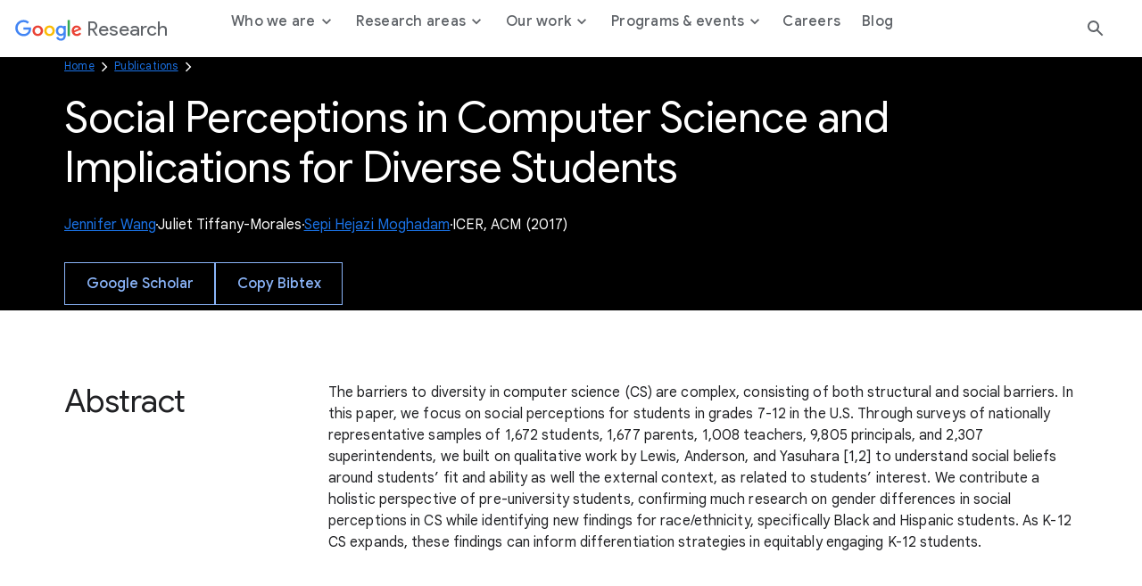

--- FILE ---
content_type: text/html; charset=utf-8
request_url: https://research.google/pubs/social-perceptions-in-computer-science-and-implications-for-diverse-students/
body_size: 9828
content:




<!DOCTYPE html>
<html lang="en">

<head>
    <meta charset="utf-8" />
    
        
<link rel="canonical" href="https://research.google/pubs/social-perceptions-in-computer-science-and-implications-for-diverse-students/" /><meta property="og:title" content="Social Perceptions in Computer Science and Implications for Diverse Students"><meta property="og:url" content="https://research.google/pubs/social-perceptions-in-computer-science-and-implications-for-diverse-students/"><meta property="og:image" content="https://storage.googleapis.com/gweb-research2023-media/images/Open_Graph.width-800.format-jpeg.jpg"><meta property="og:image:secure_url" content="https://storage.googleapis.com/gweb-research2023-media/images/Open_Graph.width-800.format-jpeg.jpg"><meta property="og:type" content="Website">

    
    
    <title>Social Perceptions in Computer Science and Implications for Diverse Students</title>
    
    <meta name="viewport" content="width=device-width, initial-scale=1 viewport-fit=cover"/>

    
    

    <link rel="icon" type="image/png" href="https://www.gstatic.com/images/branding/googleg_gradient/1x/googleg_gradient_standard_20dp.png">

    
    <link rel="preconnect" href="https://fonts.googleapis.com">
    <link rel="preconnect" href="https://fonts.gstatic.com" crossorigin>
    <link rel="preload"
        href="https://fonts.googleapis.com/css2?family=Product+Sans&family=Google+Sans+Display:ital@0;1&family=Google+Sans:ital,wght@0,400;0,500;0,700;1,400;1,500;1,700&family=Google+Sans+Text:ital,wght@0,400;0,500;0,700;1,400;1,500;1,700&display=swap"
        as="style">
    <link rel="stylesheet"
        href="https://fonts.googleapis.com/css2?family=Product+Sans&family=Google+Sans+Display:ital@0;1&family=Google+Sans:ital,wght@0,400;0,500;0,700;1,400;1,500;1,700&family=Google+Sans+Text:ital,wght@0,400;0,500;0,700;1,400;1,500;1,700&display=swap">
    <link href="https://fonts.googleapis.com/css2?family=Roboto+Mono:wght@400;700&display=swap" rel="stylesheet">

    
    <link href="https://www.gstatic.com/glue/cookienotificationbar/cookienotificationbar.min.css" rel="stylesheet" />
    <link href="https://www.gstatic.com/glue/v27_1/glue-material.min.css" rel="stylesheet">
    <link rel="stylesheet" type="text/css" href="/gr/static/css/googleresearch.css?id=b068267e80fcb1ae04803640d16aed94">
    
    
    

    
    

    <!-- Google Tag Manager -->
    <script>
      function glueCookieNotificationBarLoaded() {
        (function(w,d,s,l,i){w[l]=w[l]||[];w[l].push({'gtm.start':
        new Date().getTime(),event:'gtm.js'});var f=d.getElementsByTagName(s)[0],
        j=d.createElement(s),dl=l!='dataLayer'?'&l='+l:'';j.async=true;j.src=
        'https://www.googletagmanager.com/gtm.js?id='+i+dl;f.parentNode.insertBefore(j,f);
        })(window,document,'script','dataLayer','GTM-K8QBZ7Q');
      }
    </script>
    <!-- End Google Tag Manager -->
</head>

<body class=" js-google-tag-wrapper" data-gt-page-path="https://research.google/pubs/social-perceptions-in-computer-science-and-implications-for-diverse-students/" data-env="production">
    <!-- Google Tag Manager (noscript) -->
    <noscript><iframe src="https://www.googletagmanager.com/ns.html?id=GTM-K8QBZ7Q"
    height="0" width="0" style="display:none;visibility:hidden"></iframe></noscript>
    <!-- End Google Tag Manager (noscript) -->
    
    
        







<header class="global-header glue-header glue-header--single not-glue">
  <a href="#page-content" class="glue-header__skip-content">Jump to Content</a>
  <div class="glue-header__bar glue-header__bar--mobile not-glue">
    <div class="glue-header__tier not-glue">
      <!-- mobile lockup component -->
      <div class="glue-header__container">
        <div class="glue-header__lock-up">
          <!-- Hamburger button component -->
          <div class="glue-header__hamburger">
            <button class="glue-header__drawer-toggle-btn" aria-label="Open the navigation drawer">
              <svg class="glue-icon glue-icon--24px" role="presentation" aria-hidden="true">
                <use href="/gr/static/assets/icons/glue-icons.svg#menu"></use>
              </svg>
            </button>
          </div>
          <div class="glue-header__logo">
            <a class="glue-header__logo-link" href="/" title="Google Research">
              <!-- Logo component -->
              <div class="glue-header__logo-container">
                
                



  

<svg role="presentation" aria-hidden="true" alt='Google' class="glue-icon  glue-icon glue-header__logo-svg">
  <use href="/gr/static/assets/icons/glue-icons.svg#google-color-logo"></use>
</svg>

                

              </div>
              <span class="glue-header__logo--product">Research</span>
            </a>
          </div>
        </div>
      </div>
    </div>
  </div>
  <div class="glue-header__bar glue-header__bar--desktop glue-header__drawer">
    <div class="glue-header__tier">
      <!-- desktop lockup component -->
      <div class="glue-header__container">
        <div class="glue-header__lock-up">
          <div class="glue-header__logo">
            <a class="glue-header__logo-link" href="/" title="Google Research">
              <!-- Logo component -->
              <div class="glue-header__logo-container">
                



  

<svg role="presentation" aria-hidden="true" alt='Google' class="glue-icon  glue-icon glue-header__logo-svg not-glue --dark-logo">
  <use href="/gr/static/assets/icons/glue-icons.svg#google-solid-logo"></use>
</svg>

                



  

<svg role="presentation" aria-hidden="true" alt='Google' class="glue-icon  glue-icon glue-header__logo-svg --light-logo">
  <use href="/gr/static/assets/icons/glue-icons.svg#google-color-logo"></use>
</svg>

              </div>
              <span class="glue-header__logo--product">Research</span>
            </a>
          </div>
        </div>
      </div>
      <!-- linkbar component -->
      <div class="glue-header__container glue-header__container--linkbar">
        <nav class="glue-header__link-bar navigation js-gt-global-nav-wrapper">
          <ul class="glue-header__list">
            
              



  
  
  <li
    class="glue-header__item  js-sub-nav-parent --parent"
    data-gt-primary="Who we are"
  >
  
    <button
      class="glue-header__link js-sub-nav-target"
      aria-haspopup="true"
      aria-expanded="false"
      
    >
      
      <span class="">
        Who we are
        
          <span class="icon icon--caret"></span>
        
      </span>
    
    </button>
    
    
      <div class="navigation__sub js-sub-nav" role="menu">
        <div class="navigation__sub__container">
          <div class="navigation__sub__mobile-heading">
            <button class="glue-header__link js-sub-nav-close-mobile">
              <span class="sr-text">Back to</span>
              <span class="icon icon--caret"></span> Who we are
              <span class="sr-text">menu</span>
            </button>
            <hr/>
          </div>
          <div class="block-nav_drawer_columns_content">

<div class="navigation__sub--content" data-gt-secondary="Defining the technology of today and tomorrow.">
    <div class="navigation__sub__wrapper">
        
            <div class="navigation__sub__heading">
                <h2 class="headline-3">Defining the technology of today and tomorrow.</h2>
                
            </div>
        

        <ul class="navigation__sub__columns">
            
                

<li data-gt-secondary="Philosophy">
    <div class="navigation__sub__columns__desktop">
        
            <h2 class="headline-6 navigation__sub__columns__heading">
                Philosophy
            </h2>
        
        <p class="navigation__sub__columns__description caption">We strive to create an environment conducive to many different types of research across many different time scales and levels of risk.</p>
        
            <a
            href="https://research.google/philosophy/"
            class="glue-inline-link js-drawer-link"
            >
                <span class="sr-text">Learn more about our Philosophy</span>
                <span aria-hidden="true">Learn more</span>
            </a>
        
    </div>
    <div class="navigation__sub__columns__mobile">
        
            <a
                class="glue-header__link"
                href="https://research.google/philosophy/" 
                
            >
                Philosophy
            </a>
        
    </div>
</li>

            
                

<li data-gt-secondary="People">
    <div class="navigation__sub__columns__desktop">
        
            <h2 class="headline-6 navigation__sub__columns__heading">
                People
            </h2>
        
        <p class="navigation__sub__columns__description caption">Our researchers drive advancements in computer science through both fundamental and applied research.</p>
        
            <a
            href="https://research.google/people/"
            class="glue-inline-link js-drawer-link"
            >
                <span class="sr-text">Learn more about our People</span>
                <span aria-hidden="true">Learn more</span>
            </a>
        
    </div>
    <div class="navigation__sub__columns__mobile">
        
            <a
                class="glue-header__link"
                href="https://research.google/people/" 
                
            >
                People
            </a>
        
    </div>
</li>

            
        </ul>

        
    </div>
</div>
</div>
        </div>
      </div>
    
  </li>


            
              



  
  
  <li
    class="glue-header__item  js-sub-nav-parent --parent"
    data-gt-primary="Research areas"
  >
  
    <button
      class="glue-header__link js-sub-nav-target"
      aria-haspopup="true"
      aria-expanded="false"
      
    >
      
      <span class="">
        Research areas
        
          <span class="icon icon--caret"></span>
        
      </span>
    
    </button>
    
    
      <div class="navigation__sub js-sub-nav" role="menu">
        <div class="navigation__sub__container">
          <div class="navigation__sub__mobile-heading">
            <button class="glue-header__link js-sub-nav-close-mobile">
              <span class="sr-text">Back to</span>
              <span class="icon icon--caret"></span> Research areas
              <span class="sr-text">menu</span>
            </button>
            <hr/>
          </div>
          <div class="block-nav_drawer_columns_link_list">


<div class="navigation__sub--list">
    <div class="navigation__sub__wrapper">
        <ul class="navigation__sub__columns">
            
                


<li data-gt-secondary="Research areas">
    <div class="navigation__sub__columns__desktop">
        
            <h2 class="headline-6 navigation__sub__columns__heading">Research areas</h2>
        

        
            <ul>
                
                    <li>
                        
                            <a
                                class="navigation__sub__columns__list-link caption js-drawer-link"
                                href="https://research.google/research-areas/"
                                
                            >
                                Explore all research areas
                            </a>
                        
                    </li>
                
            </ul>
        
    </div>
    <div class="navigation__sub__columns__mobile">
        <button class="glue-header__link js-sub-nav-target" data-panel="nested" role="menuitem" aria-haspopup="true">
            Research areas <span class="icon icon--caret"></span>
        </button>

        <div class="navigation__nested-sub js-sub-nav-parent">
            
              <div class="navigation__sub__mobile-heading">
                <button class="glue-header__link js-sub-nav-close-mobile" role="menuitem" aria-haspopup="true">
                  <span class="sr-text">Back to</span>
                  <span class="icon icon--caret"></span> Research areas
                  <span class="sr-text">menu</span>
                </button>
                <hr/>
              </div>
              <ul>
                    
                        <li role="menuitem">
                            
                            <a href="https://research.google/research-areas/"
                            class="navigation__sub__columns__mobile__link"
                            >
                                    Explore all research areas
                                    <span>
                                        
                                    </span>
                                </a>
                            
                        </li>
                    
                </ul>
            
        </div>
    </div>
</li>

            
                


<li data-gt-secondary="Foundational ML &amp; Algorithms">
    <div class="navigation__sub__columns__desktop">
        
            <h2 class="headline-6 navigation__sub__columns__heading">Foundational ML &amp; Algorithms</h2>
        

        
            <ul>
                
                    <li>
                        
                            <a
                                class="navigation__sub__columns__list-link caption js-drawer-link"
                                href="https://research.google/research-areas/algorithms-and-theory/"
                                
                            >
                                Algorithms &amp; Theory
                            </a>
                        
                    </li>
                
                    <li>
                        
                            <a
                                class="navigation__sub__columns__list-link caption js-drawer-link"
                                href="https://research.google/research-areas/data-management/"
                                
                            >
                                Data Management
                            </a>
                        
                    </li>
                
                    <li>
                        
                            <a
                                class="navigation__sub__columns__list-link caption js-drawer-link"
                                href="https://research.google/research-areas/data-mining-and-modeling/"
                                
                            >
                                Data Mining &amp; Modeling
                            </a>
                        
                    </li>
                
                    <li>
                        
                            <a
                                class="navigation__sub__columns__list-link caption js-drawer-link"
                                href="https://research.google/research-areas/information-retrieval-and-the-web/"
                                
                            >
                                Information Retrieval &amp; the Web
                            </a>
                        
                    </li>
                
                    <li>
                        
                            <a
                                class="navigation__sub__columns__list-link caption js-drawer-link"
                                href="https://research.google/research-areas/machine-intelligence/"
                                
                            >
                                Machine Intelligence
                            </a>
                        
                    </li>
                
                    <li>
                        
                            <a
                                class="navigation__sub__columns__list-link caption js-drawer-link"
                                href="https://research.google/research-areas/machine-perception/"
                                
                            >
                                Machine Perception
                            </a>
                        
                    </li>
                
                    <li>
                        
                            <a
                                class="navigation__sub__columns__list-link caption js-drawer-link"
                                href="https://research.google/research-areas/machine-translation/"
                                
                            >
                                Machine Translation
                            </a>
                        
                    </li>
                
                    <li>
                        
                            <a
                                class="navigation__sub__columns__list-link caption js-drawer-link"
                                href="https://research.google/research-areas/natural-language-processing/"
                                
                            >
                                Natural Language Processing
                            </a>
                        
                    </li>
                
                    <li>
                        
                            <a
                                class="navigation__sub__columns__list-link caption js-drawer-link"
                                href="https://research.google/research-areas/speech-processing/"
                                
                            >
                                Speech Processing
                            </a>
                        
                    </li>
                
            </ul>
        
    </div>
    <div class="navigation__sub__columns__mobile">
        <button class="glue-header__link js-sub-nav-target" data-panel="nested" role="menuitem" aria-haspopup="true">
            Foundational ML &amp; Algorithms <span class="icon icon--caret"></span>
        </button>

        <div class="navigation__nested-sub js-sub-nav-parent">
            
              <div class="navigation__sub__mobile-heading">
                <button class="glue-header__link js-sub-nav-close-mobile" role="menuitem" aria-haspopup="true">
                  <span class="sr-text">Back to</span>
                  <span class="icon icon--caret"></span> Foundational ML &amp; Algorithms
                  <span class="sr-text">menu</span>
                </button>
                <hr/>
              </div>
              <ul>
                    
                        <li role="menuitem">
                            
                            <a href="https://research.google/research-areas/algorithms-and-theory/"
                            class="navigation__sub__columns__mobile__link"
                            >
                                    Algorithms &amp; Theory
                                    <span>
                                        
                                    </span>
                                </a>
                            
                        </li>
                    
                        <li role="menuitem">
                            
                            <a href="https://research.google/research-areas/data-management/"
                            class="navigation__sub__columns__mobile__link"
                            >
                                    Data Management
                                    <span>
                                        
                                    </span>
                                </a>
                            
                        </li>
                    
                        <li role="menuitem">
                            
                            <a href="https://research.google/research-areas/data-mining-and-modeling/"
                            class="navigation__sub__columns__mobile__link"
                            >
                                    Data Mining &amp; Modeling
                                    <span>
                                        
                                    </span>
                                </a>
                            
                        </li>
                    
                        <li role="menuitem">
                            
                            <a href="https://research.google/research-areas/information-retrieval-and-the-web/"
                            class="navigation__sub__columns__mobile__link"
                            >
                                    Information Retrieval &amp; the Web
                                    <span>
                                        
                                    </span>
                                </a>
                            
                        </li>
                    
                        <li role="menuitem">
                            
                            <a href="https://research.google/research-areas/machine-intelligence/"
                            class="navigation__sub__columns__mobile__link"
                            >
                                    Machine Intelligence
                                    <span>
                                        
                                    </span>
                                </a>
                            
                        </li>
                    
                        <li role="menuitem">
                            
                            <a href="https://research.google/research-areas/machine-perception/"
                            class="navigation__sub__columns__mobile__link"
                            >
                                    Machine Perception
                                    <span>
                                        
                                    </span>
                                </a>
                            
                        </li>
                    
                        <li role="menuitem">
                            
                            <a href="https://research.google/research-areas/machine-translation/"
                            class="navigation__sub__columns__mobile__link"
                            >
                                    Machine Translation
                                    <span>
                                        
                                    </span>
                                </a>
                            
                        </li>
                    
                        <li role="menuitem">
                            
                            <a href="https://research.google/research-areas/natural-language-processing/"
                            class="navigation__sub__columns__mobile__link"
                            >
                                    Natural Language Processing
                                    <span>
                                        
                                    </span>
                                </a>
                            
                        </li>
                    
                        <li role="menuitem">
                            
                            <a href="https://research.google/research-areas/speech-processing/"
                            class="navigation__sub__columns__mobile__link"
                            >
                                    Speech Processing
                                    <span>
                                        
                                    </span>
                                </a>
                            
                        </li>
                    
                </ul>
            
        </div>
    </div>
</li>

            
                


<li data-gt-secondary="Computing Systems &amp; Quantum AI">
    <div class="navigation__sub__columns__desktop">
        
            <h2 class="headline-6 navigation__sub__columns__heading">Computing Systems &amp; Quantum AI</h2>
        

        
            <ul>
                
                    <li>
                        
                            <a
                                class="navigation__sub__columns__list-link caption js-drawer-link"
                                href="https://research.google/research-areas/distributed-systems-and-parallel-computing/"
                                
                            >
                                Distributed Systems &amp; Parallel Computing
                            </a>
                        
                    </li>
                
                    <li>
                        
                            <a
                                class="navigation__sub__columns__list-link caption js-drawer-link"
                                href="https://research.google/research-areas/hardware-and-architecture/"
                                
                            >
                                Hardware &amp; Architecture
                            </a>
                        
                    </li>
                
                    <li>
                        
                            <a
                                class="navigation__sub__columns__list-link caption js-drawer-link"
                                href="https://research.google/research-areas/mobile-systems/"
                                
                            >
                                Mobile Systems
                            </a>
                        
                    </li>
                
                    <li>
                        
                            <a
                                class="navigation__sub__columns__list-link caption js-drawer-link"
                                href="https://research.google/research-areas/networking/"
                                
                            >
                                Networking
                            </a>
                        
                    </li>
                
                    <li>
                        
                            <a
                                class="navigation__sub__columns__list-link caption js-drawer-link"
                                href="https://research.google/research-areas/quantum-computing/"
                                
                            >
                                Quantum Computing
                            </a>
                        
                    </li>
                
                    <li>
                        
                            <a
                                class="navigation__sub__columns__list-link caption js-drawer-link"
                                href="https://research.google/research-areas/robotics/"
                                
                            >
                                Robotics
                            </a>
                        
                    </li>
                
                    <li>
                        
                            <a
                                class="navigation__sub__columns__list-link caption js-drawer-link"
                                href="https://research.google/research-areas/security-privacy-and-abuse-prevention/"
                                
                            >
                                Security, Privacy, &amp; Abuse Prevention
                            </a>
                        
                    </li>
                
                    <li>
                        
                            <a
                                class="navigation__sub__columns__list-link caption js-drawer-link"
                                href="https://research.google/research-areas/software-engineering/"
                                
                            >
                                Software Engineering
                            </a>
                        
                    </li>
                
                    <li>
                        
                            <a
                                class="navigation__sub__columns__list-link caption js-drawer-link"
                                href="https://research.google/research-areas/software-systems/"
                                
                            >
                                Software Systems
                            </a>
                        
                    </li>
                
            </ul>
        
    </div>
    <div class="navigation__sub__columns__mobile">
        <button class="glue-header__link js-sub-nav-target" data-panel="nested" role="menuitem" aria-haspopup="true">
            Computing Systems &amp; Quantum AI <span class="icon icon--caret"></span>
        </button>

        <div class="navigation__nested-sub js-sub-nav-parent">
            
              <div class="navigation__sub__mobile-heading">
                <button class="glue-header__link js-sub-nav-close-mobile" role="menuitem" aria-haspopup="true">
                  <span class="sr-text">Back to</span>
                  <span class="icon icon--caret"></span> Computing Systems &amp; Quantum AI
                  <span class="sr-text">menu</span>
                </button>
                <hr/>
              </div>
              <ul>
                    
                        <li role="menuitem">
                            
                            <a href="https://research.google/research-areas/distributed-systems-and-parallel-computing/"
                            class="navigation__sub__columns__mobile__link"
                            >
                                    Distributed Systems &amp; Parallel Computing
                                    <span>
                                        
                                    </span>
                                </a>
                            
                        </li>
                    
                        <li role="menuitem">
                            
                            <a href="https://research.google/research-areas/hardware-and-architecture/"
                            class="navigation__sub__columns__mobile__link"
                            >
                                    Hardware &amp; Architecture
                                    <span>
                                        
                                    </span>
                                </a>
                            
                        </li>
                    
                        <li role="menuitem">
                            
                            <a href="https://research.google/research-areas/mobile-systems/"
                            class="navigation__sub__columns__mobile__link"
                            >
                                    Mobile Systems
                                    <span>
                                        
                                    </span>
                                </a>
                            
                        </li>
                    
                        <li role="menuitem">
                            
                            <a href="https://research.google/research-areas/networking/"
                            class="navigation__sub__columns__mobile__link"
                            >
                                    Networking
                                    <span>
                                        
                                    </span>
                                </a>
                            
                        </li>
                    
                        <li role="menuitem">
                            
                            <a href="https://research.google/research-areas/quantum-computing/"
                            class="navigation__sub__columns__mobile__link"
                            >
                                    Quantum Computing
                                    <span>
                                        
                                    </span>
                                </a>
                            
                        </li>
                    
                        <li role="menuitem">
                            
                            <a href="https://research.google/research-areas/robotics/"
                            class="navigation__sub__columns__mobile__link"
                            >
                                    Robotics
                                    <span>
                                        
                                    </span>
                                </a>
                            
                        </li>
                    
                        <li role="menuitem">
                            
                            <a href="https://research.google/research-areas/security-privacy-and-abuse-prevention/"
                            class="navigation__sub__columns__mobile__link"
                            >
                                    Security, Privacy, &amp; Abuse Prevention
                                    <span>
                                        
                                    </span>
                                </a>
                            
                        </li>
                    
                        <li role="menuitem">
                            
                            <a href="https://research.google/research-areas/software-engineering/"
                            class="navigation__sub__columns__mobile__link"
                            >
                                    Software Engineering
                                    <span>
                                        
                                    </span>
                                </a>
                            
                        </li>
                    
                        <li role="menuitem">
                            
                            <a href="https://research.google/research-areas/software-systems/"
                            class="navigation__sub__columns__mobile__link"
                            >
                                    Software Systems
                                    <span>
                                        
                                    </span>
                                </a>
                            
                        </li>
                    
                </ul>
            
        </div>
    </div>
</li>

            
                


<li data-gt-secondary="Science, AI &amp; Society">
    <div class="navigation__sub__columns__desktop">
        
            <h2 class="headline-6 navigation__sub__columns__heading">Science, AI &amp; Society</h2>
        

        
            <ul>
                
                    <li>
                        
                            <a
                                class="navigation__sub__columns__list-link caption js-drawer-link"
                                href="https://research.google/research-areas/climate-and-sustainability/"
                                
                            >
                                Climate &amp; Sustainability
                            </a>
                        
                    </li>
                
                    <li>
                        
                            <a
                                class="navigation__sub__columns__list-link caption js-drawer-link"
                                href="https://research.google/research-areas/economics-and-electronic-commerce/"
                                
                            >
                                Economics &amp; Electronic Commerce
                            </a>
                        
                    </li>
                
                    <li>
                        
                            <a
                                class="navigation__sub__columns__list-link caption js-drawer-link"
                                href="https://research.google/research-areas/education-innovation/"
                                
                            >
                                Education Innovation
                            </a>
                        
                    </li>
                
                    <li>
                        
                            <a
                                class="navigation__sub__columns__list-link caption js-drawer-link"
                                href="https://research.google/research-areas/general-science/"
                                
                            >
                                General Science
                            </a>
                        
                    </li>
                
                    <li>
                        
                            <a
                                class="navigation__sub__columns__list-link caption js-drawer-link"
                                href="https://research.google/research-areas/health-bioscience/"
                                
                            >
                                Health &amp; Bioscience
                            </a>
                        
                    </li>
                
                    <li>
                        
                            <a
                                class="navigation__sub__columns__list-link caption js-drawer-link"
                                href="https://research.google/research-areas/human-computer-interaction-and-visualization/"
                                
                            >
                                Human-Computer Interaction and Visualization
                            </a>
                        
                    </li>
                
                    <li>
                        
                            <a
                                class="navigation__sub__columns__list-link caption js-drawer-link"
                                href="https://research.google/research-areas/responsible-ai/"
                                
                            >
                                Responsible AI
                            </a>
                        
                    </li>
                
            </ul>
        
    </div>
    <div class="navigation__sub__columns__mobile">
        <button class="glue-header__link js-sub-nav-target" data-panel="nested" role="menuitem" aria-haspopup="true">
            Science, AI &amp; Society <span class="icon icon--caret"></span>
        </button>

        <div class="navigation__nested-sub js-sub-nav-parent">
            
              <div class="navigation__sub__mobile-heading">
                <button class="glue-header__link js-sub-nav-close-mobile" role="menuitem" aria-haspopup="true">
                  <span class="sr-text">Back to</span>
                  <span class="icon icon--caret"></span> Science, AI &amp; Society
                  <span class="sr-text">menu</span>
                </button>
                <hr/>
              </div>
              <ul>
                    
                        <li role="menuitem">
                            
                            <a href="https://research.google/research-areas/climate-and-sustainability/"
                            class="navigation__sub__columns__mobile__link"
                            >
                                    Climate &amp; Sustainability
                                    <span>
                                        
                                    </span>
                                </a>
                            
                        </li>
                    
                        <li role="menuitem">
                            
                            <a href="https://research.google/research-areas/economics-and-electronic-commerce/"
                            class="navigation__sub__columns__mobile__link"
                            >
                                    Economics &amp; Electronic Commerce
                                    <span>
                                        
                                    </span>
                                </a>
                            
                        </li>
                    
                        <li role="menuitem">
                            
                            <a href="https://research.google/research-areas/education-innovation/"
                            class="navigation__sub__columns__mobile__link"
                            >
                                    Education Innovation
                                    <span>
                                        
                                    </span>
                                </a>
                            
                        </li>
                    
                        <li role="menuitem">
                            
                            <a href="https://research.google/research-areas/general-science/"
                            class="navigation__sub__columns__mobile__link"
                            >
                                    General Science
                                    <span>
                                        
                                    </span>
                                </a>
                            
                        </li>
                    
                        <li role="menuitem">
                            
                            <a href="https://research.google/research-areas/health-bioscience/"
                            class="navigation__sub__columns__mobile__link"
                            >
                                    Health &amp; Bioscience
                                    <span>
                                        
                                    </span>
                                </a>
                            
                        </li>
                    
                        <li role="menuitem">
                            
                            <a href="https://research.google/research-areas/human-computer-interaction-and-visualization/"
                            class="navigation__sub__columns__mobile__link"
                            >
                                    Human-Computer Interaction and Visualization
                                    <span>
                                        
                                    </span>
                                </a>
                            
                        </li>
                    
                        <li role="menuitem">
                            
                            <a href="https://research.google/research-areas/responsible-ai/"
                            class="navigation__sub__columns__mobile__link"
                            >
                                    Responsible AI
                                    <span>
                                        
                                    </span>
                                </a>
                            
                        </li>
                    
                </ul>
            
        </div>
    </div>
</li>

            
        </ul>

        
    </div>
</div></div>
        </div>
      </div>
    
  </li>


            
              



  
  
  <li
    class="glue-header__item  js-sub-nav-parent --parent"
    data-gt-primary="Our work"
  >
  
    <button
      class="glue-header__link js-sub-nav-target"
      aria-haspopup="true"
      aria-expanded="false"
      
    >
      
      <span class="">
        Our work
        
          <span class="icon icon--caret"></span>
        
      </span>
    
    </button>
    
    
      <div class="navigation__sub js-sub-nav" role="menu">
        <div class="navigation__sub__container">
          <div class="navigation__sub__mobile-heading">
            <button class="glue-header__link js-sub-nav-close-mobile">
              <span class="sr-text">Back to</span>
              <span class="icon icon--caret"></span> Our work
              <span class="sr-text">menu</span>
            </button>
            <hr/>
          </div>
          <div class="block-nav_drawer_columns_content">

<div class="navigation__sub--content" data-gt-secondary="">
    <div class="navigation__sub__wrapper">
        

        <ul class="navigation__sub__columns">
            
                

<li data-gt-secondary="Projects">
    <div class="navigation__sub__columns__desktop">
        
            <h2 class="headline-6 navigation__sub__columns__heading">
                Projects
            </h2>
        
        <p class="navigation__sub__columns__description caption">We regularly open-source projects with the broader research community and apply our developments to Google products.</p>
        
            <a
            href="https://research.google/resources/our-projects/"
            class="glue-inline-link js-drawer-link"
            >
                <span class="sr-text">Learn more about our Projects</span>
                <span aria-hidden="true">Learn more</span>
            </a>
        
    </div>
    <div class="navigation__sub__columns__mobile">
        
            <a
                class="glue-header__link"
                href="https://research.google/resources/our-projects/" 
                
            >
                Projects
            </a>
        
    </div>
</li>

            
                

<li data-gt-secondary="Publications">
    <div class="navigation__sub__columns__desktop">
        
            <h2 class="headline-6 navigation__sub__columns__heading">
                Publications
            </h2>
        
        <p class="navigation__sub__columns__description caption">Publishing our work allows us to share ideas and work collaboratively to advance the field of computer science.</p>
        
            <a
            href="https://research.google/pubs/"
            class="glue-inline-link js-drawer-link"
            >
                <span class="sr-text">Learn more about our Publications</span>
                <span aria-hidden="true">Learn more</span>
            </a>
        
    </div>
    <div class="navigation__sub__columns__mobile">
        
            <a
                class="glue-header__link"
                href="https://research.google/pubs/" 
                
            >
                Publications
            </a>
        
    </div>
</li>

            
                

<li data-gt-secondary="Resources">
    <div class="navigation__sub__columns__desktop">
        
            <h2 class="headline-6 navigation__sub__columns__heading">
                Resources
            </h2>
        
        <p class="navigation__sub__columns__description caption">We make products, tools, and datasets available to everyone with the goal of building a more collaborative ecosystem.</p>
        
            <a
            href="https://research.google/resources/"
            class="glue-inline-link js-drawer-link"
            >
                <span class="sr-text">Learn more about our Resources</span>
                <span aria-hidden="true">Learn more</span>
            </a>
        
    </div>
    <div class="navigation__sub__columns__mobile">
        
            <a
                class="glue-header__link"
                href="https://research.google/resources/" 
                
            >
                Resources
            </a>
        
    </div>
</li>

            
        </ul>

        
    </div>
</div>
</div>
        </div>
      </div>
    
  </li>


            
              



  
  
  <li
    class="glue-header__item  js-sub-nav-parent --parent"
    data-gt-primary="Programs &amp; events"
  >
  
    <button
      class="glue-header__link js-sub-nav-target"
      aria-haspopup="true"
      aria-expanded="false"
      
    >
      
      <span class="">
        Programs &amp; events
        
          <span class="icon icon--caret"></span>
        
      </span>
    
    </button>
    
    
      <div class="navigation__sub js-sub-nav" role="menu">
        <div class="navigation__sub__container">
          <div class="navigation__sub__mobile-heading">
            <button class="glue-header__link js-sub-nav-close-mobile">
              <span class="sr-text">Back to</span>
              <span class="icon icon--caret"></span> Programs &amp; events
              <span class="sr-text">menu</span>
            </button>
            <hr/>
          </div>
          <div class="block-nav_drawer_columns_content">

<div class="navigation__sub--content" data-gt-secondary="Shaping the future, together.">
    <div class="navigation__sub__wrapper">
        
            <div class="navigation__sub__heading">
                <h2 class="headline-3">Shaping the future, together.</h2>
                
                    <a
                        href="https://research.google/programs-and-events/" 
                        
                        class="js-drawer-link"
                        >
                        Collaborate with us
                    </a>
                
            </div>
        

        <ul class="navigation__sub__columns">
            
                

<li data-gt-secondary="Student programs">
    <div class="navigation__sub__columns__desktop">
        
            <h2 class="headline-6 navigation__sub__columns__heading">
                Student programs
            </h2>
        
        <p class="navigation__sub__columns__description caption">Supporting the next generation of researchers through a wide range of programming.</p>
        
            <a
            href="https://research.google/programs-and-events/student-engagement/"
            class="glue-inline-link js-drawer-link"
            >
                <span class="sr-text">Learn more about our Student programs</span>
                <span aria-hidden="true">Learn more</span>
            </a>
        
    </div>
    <div class="navigation__sub__columns__mobile">
        
            <a
                class="glue-header__link"
                href="https://research.google/programs-and-events/student-engagement/" 
                
            >
                Student programs
            </a>
        
    </div>
</li>

            
                

<li data-gt-secondary="Faculty programs">
    <div class="navigation__sub__columns__desktop">
        
            <h2 class="headline-6 navigation__sub__columns__heading">
                Faculty programs
            </h2>
        
        <p class="navigation__sub__columns__description caption">Participating in the academic research community through meaningful engagement with university faculty.</p>
        
            <a
            href="https://research.google/programs-and-events/faculty-engagement/"
            class="glue-inline-link js-drawer-link"
            >
                <span class="sr-text">Learn more about our Faculty programs</span>
                <span aria-hidden="true">Learn more</span>
            </a>
        
    </div>
    <div class="navigation__sub__columns__mobile">
        
            <a
                class="glue-header__link"
                href="https://research.google/programs-and-events/faculty-engagement/" 
                
            >
                Faculty programs
            </a>
        
    </div>
</li>

            
                

<li data-gt-secondary="Conferences &amp; events">
    <div class="navigation__sub__columns__desktop">
        
            <h2 class="headline-6 navigation__sub__columns__heading">
                Conferences &amp; events
            </h2>
        
        <p class="navigation__sub__columns__description caption">Connecting with the broader research community through events is essential for creating progress in every aspect of our work.</p>
        
            <a
            href="https://research.google/conferences-and-events/"
            class="glue-inline-link js-drawer-link"
            >
                <span class="sr-text">Learn more about our Conferences &amp; events</span>
                <span aria-hidden="true">Learn more</span>
            </a>
        
    </div>
    <div class="navigation__sub__columns__mobile">
        
            <a
                class="glue-header__link"
                href="https://research.google/conferences-and-events/" 
                
            >
                Conferences &amp; events
            </a>
        
    </div>
</li>

            
        </ul>

        
            <div class="navigation__sub__cta">
                <a  class="glue-button glue-button--high-emphasis js-drawer-link"
                href="https://research.google/programs-and-events/"
                target="_blank" rel="noreferrer noopener"
                >
                    Collaborate with us
                </a>
            </div>
        
    </div>
</div>
</div>
        </div>
      </div>
    
  </li>


            
              



  
  
  <li
    class="glue-header__item  "
    data-gt-primary="Careers"
  >
  
    <a
      class="glue-header__link "
      href="https://research.google/careers/"
      
      
    >
    
      <span class="">
        Careers
        
      </span>
    
    </a>
    
    
  </li>


            
              



  
  
  <li
    class="glue-header__item  "
    data-gt-primary="Blog"
  >
  
    <a
      class="glue-header__link "
      href="https://research.google/blog/"
      
      
    >
    
      <span class="">
        Blog
        
      </span>
    
    </a>
    
    
  </li>


            
          </ul>
        </nav>
      </div>
      <!-- search (hide on search page) -->
      
      
      <div class="glue-header__search js-header-search">
        <div class="glue-header__search__input">
          








<div class="search-input " data-type="header">
  <input type="search" class="caption --empty-search js-search-bar js-gt-search-input"
    placeholder="Search">
  <button class="search-input__button --search js-gt-search-btn">
    



  

<svg role="presentation" aria-hidden="true"  class="glue-icon glue-icon--18px ">
  <use href="/gr/static/assets/icons/glue-icons.svg#search"></use>
</svg>

  </button>
  <button class="search-input__button --clear">
    



  

<svg role="presentation" aria-hidden="true"  class="glue-icon glue-icon--18px ">
  <use href="/gr/static/assets/icons/glue-icons.svg#close"></use>
</svg>

  </button>
</div>

        </div>
        <button class="glue-header__search__btn js-header-search-btn">
          



  

<svg role="presentation" aria-hidden="true" aria-hidden="true" class="glue-icon glue-icon--24px search">
  <use href="/gr/static/assets/icons/glue-icons.svg#search"></use>
</svg>

          



  

<svg role="presentation" aria-hidden="true" aria-hidden="true" class="glue-icon glue-icon--24px close">
  <use href="/gr/static/assets/icons/glue-icons.svg#close"></use>
</svg>

          <span class="sr-text js-header-search-sr-text">Search</span>
        </button>
      </div>
      
    </div>
  </div>
  <div class="glue-header__drawer-backdrop">
    <div class="glue-header__mobile_close">
      <button class="glue-header__drawer-toggle-btn js-mobile-nav-close" aria-label="Close the navigation drawer">
        <svg class="glue-icon glue-icon--24px" role="presentation" aria-hidden="true">
          <use href="/gr/static/assets/icons/glue-icons.svg#close"></use>
        </svg>
      </button>
    </div>
  </div>
</header>

    

    <main id="page-content">
        
    


<section class="basic-hero basic-hero--publication --theme-dark" data-gt-id="basic_hero" data-gt-component-name="">
    <div class="glue-page">
        




<nav class="glue-breadcrumbs" aria-label="Breadcrumbs">
    
    <ol class="glue-breadcrumbs__list">
        
        
        
        
        <li class="glue-breadcrumbs__item">
            <a class="glue-breadcrumbs__link attribution" href="/">Home</a>
            



  

<svg role="presentation" aria-hidden="true"  class="glue-icon  ">
  <use href="/gr/static/assets/icons/glue-icons.svg#chevron-right"></use>
</svg>

        </li>
        
        
        
        <li class="glue-breadcrumbs__item">
            <a class="glue-breadcrumbs__link attribution" href="/pubs/">Publications</a>
            



  

<svg role="presentation" aria-hidden="true"  class="glue-icon  ">
  <use href="/gr/static/assets/icons/glue-icons.svg#chevron-right"></use>
</svg>

        </li>
        
        
    </ol>
    
</nav>
        <div class="glue-grid">
            <div class="glue-grid__col glue-grid__col--span-12 glue-grid__col--span-10-lg">
                <h1 class="headline-2">Social Perceptions in Computer Science and Implications for Diverse Students</h1>
                <div class="basic-hero--publication__authors">
                    
                    <div class="basic-hero--publication__authors__item">
                        
                        <a href="/people/jenniferwang/">Jennifer Wang</a>
                        
                    </div>
                    
                    <div class="basic-hero--publication__authors__spacer"></div>
                    
                    
                    <div class="basic-hero--publication__authors__item">
                        
                        Juliet Tiffany-Morales
                        
                    </div>
                    
                    <div class="basic-hero--publication__authors__spacer"></div>
                    
                    
                    <div class="basic-hero--publication__authors__item">
                        
                        <a href="/people/sepihejazimoghadam/">Sepi Hejazi Moghadam</a>
                        
                    </div>
                    
                    
                    
                    <div class="basic-hero--publication__authors__spacer"></div>
                    <div class="basic-hero--publication__authors__item">
                        ICER, ACM (2017)
                    </div>
                    
                </div>
                <div class="basic-hero--publication__buttons">
                    
                    
                    















<a class="glue-button glue-button--medium-emphasis glue-button--reversed" href="https://scholar.google.com/scholar?lr&amp;ie=UTF-8&amp;oe=UTF-8&amp;q=Social Perceptions in Computer Science and Implications for Diverse Students Sepi Hejazi Moghadam Jennifer Wang Juliet Tiffany-Morales"   target="_blank" rel="noreferrer noopener">
  


<span class="js-gt-item-id">Google Scholar</span>




</a>



                    

                    
                    <div class="glue-copy" glue-copy-success="copied!" glue-copy-fail="Press Ctrl+C or ⌘+C to copy">
                        <input class="glue-copy-value" type="text" value="@inproceedings{49720,
title	= {Social Perceptions in Computer Science and Implications for Diverse Students},
author	= {Jennifer Wang and Juliet Tiffany-Morales and Sepi Hejazi Moghadam},
year	= {2017}
}

" aria-label="URL"
                            readonly>
                        















<button class="glue-button glue-button--medium-emphasis glue-button--reversed glue-copy-button"  aria-live='polite'>
  


<span class="js-gt-item-id">Copy Bibtex</span>




</button>



                    </div>
                    

                    
                </div>
            </div>
        </div>
    </div>
</section>
    <section class="offset-two-up --theme-light">
        <div class="glue-page glue-grid">
            <div class="offset-two-up__left-col glue-grid__col glue-grid__col--span-4-sm glue-grid__col--span-12-md glue-grid__col--span-3-lg">
                <h3 class="offset-two-up__headline headline-3">Abstract</h3>
            </div>
            <div class="glue-grid__col glue-grid__col--span-4-sm glue-grid__col--span-12-md glue-grid__col--span-9-lg">
                The barriers to diversity in computer science (CS) are complex, consisting of both structural and social barriers.  In this paper, we focus on social perceptions for students in grades 7-12 in the U.S.  Through surveys of nationally representative samples of 1,672 students, 1,677 parents, 1,008 teachers, 9,805 principals, and 2,307 superintendents, we built on qualitative work by Lewis, Anderson, and Yasuhara [1,2] to understand social beliefs around students’ fit and ability as well the external context, as related to students’ interest.  We contribute a holistic perspective of pre-university students, confirming much research on gender differences in social perceptions in CS while identifying new findings for race/ethnicity, specifically Black and Hispanic students.  As K-12 CS expands, these findings can inform differentiation strategies in equitably engaging K-12 students.
            </div>
        </div>
    </section>
    
        <section class="offset-two-up --theme-light">
            <div class="glue-page glue-grid">
                <div class="offset-two-up__left-col glue-grid__col glue-grid__col--span-4-sm glue-grid__col--span-12-md glue-grid__col--span-3-lg">
                    <h3 class="offset-two-up__headline headline-3">Research Areas</h3>
                </div>
                <div class="glue-grid__col glue-grid__col--span-4-sm glue-grid__col--span-12-md glue-grid__col--span-9-lg">
                    <ul class="card-stack--small nested-glue-grid-override" data-gt-id="research_areas_small_card_stack" data-gt-component-name="Resarch Areas - Small Card Stack">
                        
                            <li class="glue-grid__col glue-grid__col--span-6-md glue-grid__col--span-4-sm">
                                






    <a class="glue-card not-glue glue-card--small" href="https://research.google/research-areas/education-innovation/">
        <div class="glue-card__inner">
            <div class="glue-card__content">
                <div class="content-wrapper">
                
                    <p class="glue-headline body js-gt-item-id">
                        Education Innovation
                    </p>
                </div>
                <div class="glue-card__cta glue-card__cta--arrow">
                    <span class="glue-button glue-button--low-emphasis glue-button--icon">
                        



  

<svg role="presentation" aria-hidden="true"  class="glue-icon  ">
  <use href="/gr/static/assets/icons/glue-icons.svg#arrow-forward"></use>
</svg>

                    </span>
                </div>
            </div>
        </div>
    </a>


                            </li>
                        
                    </ul>
                </div>
            </div>
        </section>
    










<section class="banner --theme-" data-gt-id="banner" data-gt-component-name="">
    <div class="banner__wrapper glue-page glue-grid">
        <div class="banner__copy glue-grid__col glue-grid__col--span-4-sm glue-grid__col--span-6-md">
            <h2 class="banner__headline headline-3">Meet the teams driving innovation</h2>
            <p class="banner__body-copy body">Our teams advance the state of the art through research, systems engineering, and collaboration across Google.</p>
            















<a class="glue-button glue-button--medium-emphasis" href="https://research.google/teams/"   >
  


<span class="js-gt-item-id">See our teams</span>




</a>



        </div>
        <div class="glue-grid__col glue-grid__col--span-0-sm glue-grid__col--span-1"></div>
        
        
        <div class="banner__image glue-grid__col glue-grid__col--span-4-sm glue-grid__col--span-5-md">
            <img src="https://storage.googleapis.com/gweb-research2023-media/images/Teams.original.jpg" alt="Teams" />
        </div>
        
    </div>
</section>




    </main>

    

<footer class="glue-footer">
    
    <div class="glue-page">
        <section class="glue-social">
            <div class="glue-social__group glue-social--monochrome">
                <p class="glue-social__title glue-social__title--inline">
                    Follow us
                </p>
                <nav class="js-gt-follow-us-wrapper" aria-label="Social media links">
                    <ul class="glue-social__list" role="list">
                        
                        <li class="glue-social__item">
                            <a class="glue-social__link"
                                href="https://x.com/GoogleResearch"
                                title="Follow us on x"
                                target="_blank"
                                rel="noopener"
                                data-gt-method="x""
                            >
                                <svg role="presentation" aria-hidden="true"
                                    class="glue-icon glue-icon--social glue-icon--24px">
                                    
                                    <use href="/gr/static/assets/icons/twitter-x.svg#twitter-x"></use>
                                    
                                </svg>
                            </a>
                        </li>
                        
                        <li class="glue-social__item">
                            <a class="glue-social__link"
                                href="https://www.linkedin.com/showcase/googleresearch/"
                                title="Follow us on linkedin"
                                target="_blank"
                                rel="noopener"
                                data-gt-method="linkedin""
                            >
                                <svg role="presentation" aria-hidden="true"
                                    class="glue-icon glue-icon--social glue-icon--24px">
                                    
                                    <use href="/gr/static/assets/icons/glue-icons.svg#post-linkedin"></use>
                                    
                                </svg>
                            </a>
                        </li>
                        
                        <li class="glue-social__item">
                            <a class="glue-social__link"
                                href="https://www.youtube.com/c/GoogleResearch"
                                title="Follow us on youtube"
                                target="_blank"
                                rel="noopener"
                                data-gt-method="youtube""
                            >
                                <svg role="presentation" aria-hidden="true"
                                    class="glue-icon glue-icon--social glue-icon--24px">
                                    
                                    <use href="/gr/static/assets/icons/glue-icons.svg#video-youtube"></use>
                                    
                                </svg>
                            </a>
                        </li>
                        
                        <li class="glue-social__item">
                            <a class="glue-social__link"
                                href="https://github.com/google-research"
                                title="Follow us on github"
                                target="_blank"
                                rel="noopener"
                                data-gt-method="github""
                            >
                                <svg role="presentation" aria-hidden="true"
                                    class="glue-icon glue-icon--social glue-icon--24px">
                                    
                                    <use href="/gr/static/assets/icons/github.svg#github"></use>
                                    
                                </svg>
                            </a>
                        </li>
                        
                    </ul>
                </nav>
            </div>
        </section>
    </div>
    <div class="glue-fullbleed"></div>
    
    <section class="glue-page">
        <nav class="glue-footer__global" aria-label="Footer resource links">
            <div class="glue-footer__logo">
                <a href="https://www.google.com" title="Google" class="glue-footer__link">
                    



  

<svg role="presentation" aria-hidden="true"  class="glue-icon  glue-footer__logo-img">
  <use href="/gr/static/assets/icons/glue-icons.svg#google-solid-logo"></use>
</svg>

                </a>
            </div>
            <ul class="glue-footer__global-links glue-no-bullet js-gt-global-nav-wrapper" role="list">
                
                <li class="glue-footer__global-links-list-item" data-gt-primary="About Google">
                    <a class="glue-footer__link" href="https://about.google/" target="_blank" rel="noopener">
                        About Google
                    </a>
                </li>
                
                <li class="glue-footer__global-links-list-item" data-gt-primary="Google Products">
                    <a class="glue-footer__link" href="https://about.google/intl/en/products/" target="_blank" rel="noopener">
                        Google Products
                    </a>
                </li>
                
                <li class="glue-footer__global-links-list-item" data-gt-primary="Privacy">
                    <a class="glue-footer__link" href="https://policies.google.com/privacy" target="_blank" rel="noopener">
                        Privacy
                    </a>
                </li>
                
                <li class="glue-footer__global-links-list-item" data-gt-primary="Terms">
                    <a class="glue-footer__link" href="https://policies.google.com/terms" target="_blank" rel="noopener">
                        Terms
                    </a>
                </li>
                
            </ul>
            <ul class="glue-footer__global-links glue-footer__global-links--extra glue-no-bullet" role="list">
                <li class="glue-footer__global-links-list-item
            glue-footer__global-links-list-item--extra">
                    <a class="glue-footer__link" href="https://support.google.com/?hl=en">
                        



  

<svg role="presentation" aria-hidden="true" aria-hidden="true" class="glue-icon glue-icon--24px glue-icon--footer-help">
  <use href="/gr/static/assets/icons/glue-icons.svg#help"></use>
</svg>

                        Help
                    </a>
                </li>
                <li class="glue-footer__global-links-list-item
            glue-footer__global-links-list-item--extra">
                    
                        <button
                            class="glue-footer__link google-feedback js-feedback-button"
                            href=""
                            data-product-id="5137383"
                        >
                            Submit feedback
                        </button>
                    
                </li>
            </ul>
        </nav>
    </section>
</footer>

    <div id="dynamicImageModal" class="image-modal">
  <span class="image-modal-close">&times;</span>
  <div class="image-modal-content">
    <div class="dynamic-modal-image">
      <img width="800" height="540">
    </div>
  </div>
</div>


    
    <script>
        var scriptUrl = "https://www.gstatic.com/glue/v27_1/material-components-web.min.js";
        var scriptElement = document.createElement('script');
        scriptElement.async = false;
        scriptElement.src = scriptUrl;
        document.body.appendChild(scriptElement);
    </script>
    <script>
        var scriptUrl = "https://www.youtube.com/player_api";
        var scriptElement = document.createElement('script');
        scriptElement.async = false;
        scriptElement.src = scriptUrl;
        document.body.appendChild(scriptElement);
    </script>
    <script>
        var scriptUrl = "/gr/static/js/googleresearch.js?id=dbccedd6cdfa458235eed36fceea9a41";
        var scriptElement = document.createElement('script');
        scriptElement.async = false;
        scriptElement.src = scriptUrl;
        document.body.appendChild(scriptElement);
    </script>
    <script>
        var scriptUrl = "https://support.google.com/inapp/api.js";
        var scriptElement = document.createElement('script');
        scriptElement.async = false;
        scriptElement.src = scriptUrl;
        document.body.appendChild(scriptElement);
    </script>

    
    
    

    <script>
        var scripts = [
            "https://www.gstatic.com/glue/cookienotificationbar/cookienotificationbar.min.js"
        ];

        scripts.forEach(function(scriptUrl) {
            var scriptElement = document.createElement('script');
            scriptElement.async = false;
            scriptElement.src = scriptUrl;
            scriptElement.setAttribute("data-glue-cookie-notification-bar-category", "2B");
            document.body.appendChild(scriptElement);
        });
    </script>
</body>

</html>

